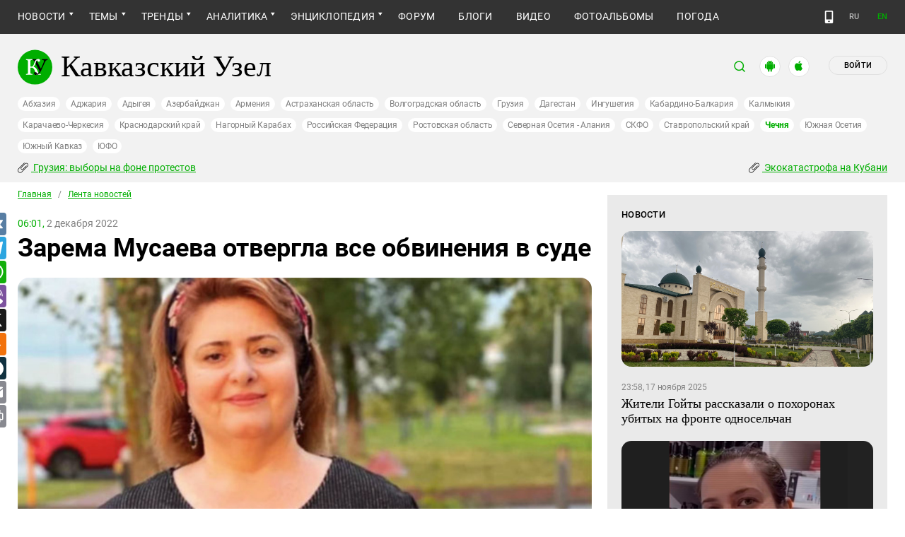

--- FILE ---
content_type: image/svg+xml
request_url: https://imageup.ru/img244/4091209/screenshot_20221202-084927_gallery.jpg
body_size: -46
content:
<svg width="340" height="111" xmlns="http://www.w3.org/2000/svg" text-anchor="middle"><style>svg { background: url(https://imageup.ru/styles2.css) center no-repeat; }</style><rect x="1" y="1" rx="10" width="338" height="109" style="fill: #fff; stroke: #00f; stroke-width: 1" /><text font-family="calibri, verdana, tahome">	<tspan x="50%" dy="45">Изображение не найдено или было удалено.</tspan>	<tspan x="50%" dy="28">Подробнее о причинах на <tspan fill="#f00">imageup.ru/rules/</tspan></tspan></text></svg>

--- FILE ---
content_type: image/svg+xml
request_url: https://imageup.ru/img278/4091215/screenshot_20221202-084942_gallery.jpg
body_size: -49
content:
<svg width="340" height="111" xmlns="http://www.w3.org/2000/svg" text-anchor="middle"><style>svg { background: url(https://imageup.ru/styles2.css) center no-repeat; }</style><rect x="1" y="1" rx="10" width="338" height="109" style="fill: #fff; stroke: #00f; stroke-width: 1" /><text font-family="calibri, verdana, tahome">	<tspan x="50%" dy="45">Изображение не найдено или было удалено.</tspan>	<tspan x="50%" dy="28">Подробнее о причинах на <tspan fill="#f00">imageup.ru/rules/</tspan></tspan></text></svg>